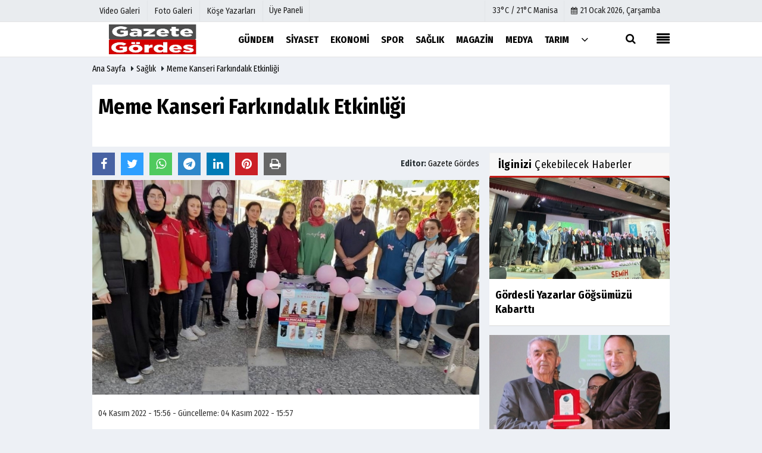

--- FILE ---
content_type: text/html; charset=UTF-8
request_url: https://www.gazetegordes.com/meme-kanseri-farkindalik-etkinligi/2510/
body_size: 10448
content:
 <!DOCTYPE html> <html lang="tr"> <head> <meta charset="utf-8"> <meta name="viewport" content="width=device-width,initial-scale=1,maximum-scale=5" /> <title>Meme Kanseri Farkındalık Etkinliği - Gazete Gördes</title> <meta name="description" content=""> <link rel="canonical" href="https://www.gazetegordes.com/meme-kanseri-farkindalik-etkinligi/2510/"/> <link rel="manifest" href="/manifest.json"> <meta name="robots" content="max-image-preview:large" /> <meta name="robots" content="max-snippet:160"> <link rel="amphtml" href="https://www.gazetegordes.com/amp/haber/meme-kanseri-farkindalik-etkinligi/2510/"/> <meta http-equiv="last-modified" content="2022-11-04T15:57:56+03:00" /> <link rel="image_src" type="image/jpeg" href="https://www.gazetegordes.com/images/haberler/amp/2022/11/meme-kanseri-farkindalik-etkinligi_amp.jpg"/> <meta property="og:site_name" content="Gördes Haberleri - Gazete Gördes"/> <meta property="og:type" content="article"/> <meta property="og:title" content="Meme Kanseri Farkındalık Etkinliği"/> <meta property="og:url" content="https://www.gazetegordes.com/meme-kanseri-farkindalik-etkinligi/2510/"/> <meta property="og:description" content=" &nbsp;"/> <meta property="og:image" content="https://www.gazetegordes.com/images/haberler/2022/11/meme-kanseri-farkindalik-etkinligi_m_1.jpg"/> <meta property="og:locale" content="tr_TR"/> <meta property="og:image:width" content="650"/> <meta property="og:image:height" content="360"/> <meta name="twitter:card" content="summary_large_image"/> <meta name="twitter:url" content="https://www.gazetegordes.com/meme-kanseri-farkindalik-etkinligi/2510/"/> <meta name="twitter:title" content="Meme Kanseri Farkındalık Etkinliği"/> <meta name="twitter:description" content=""/> <meta name="twitter:image:src" content="https://www.gazetegordes.com/images/haberler/2022/11/meme-kanseri-farkindalik-etkinligi_m_1.jpg"/> <meta name="twitter:domain" content="https://www.gazetegordes.com"/> <link rel="shortcut icon" type="image/x-icon" href="https://www.gazetegordes.com/favicon.jpg?v=20210207003141"> <link rel="apple-touch-icon" href="https://www.gazetegordes.com/favicon.jpg?v=20210207003141"> <meta name="theme-color" content="#ffffff"/> <link rel="preload" href="https://fonts.googleapis.com/css?family=Fira+Sans+Condensed:400,700&display=swap" as="style"> <link rel="stylesheet" href="https://fonts.googleapis.com/css?family=Fira+Sans+Condensed:400,700&display=swap"> <link rel="preload" href="https://www.gazetegordes.com/template/css/fonts/fontawesome-webfont.woff2?v=20210207003141" as="font" type="font/woff2" crossorigin> <link rel="preload" href="https://www.gazetegordes.com/template/css/style.php?v=20210207003141" as="style"> <link rel="stylesheet" type="text/css" media='all' href="https://www.gazetegordes.com/template/css/style.php?v=20210207003141"/> <script src="https://www.gazetegordes.com/template/js/jquery.jquery-3.4.1.js?v=20210207003141"></script> <link rel="preload" as="script" href="https://www.gazetegordes.com/template/js/jquery.jquery-3.4.1.js?v=20210207003141"> <script> var newslettermessage = "Lütfen Mail adresinizi yazınız."; var domainname = "https://www.gazetegordes.com";	var reklamtime = "10000";	var _TOKEN = "d0572bace6d3d14258866ac18d409ddb";</script> <!-- Google tag (gtag.js) --><script async src="https://www.googletagmanager.com/gtag/js?id=G-9HT5SW4JJB"></script><script> window.dataLayer = window.dataLayer || []; function gtag(){dataLayer.push(arguments);} gtag('js', new Date()); gtag('config', 'G-9HT5SW4JJB');</script> </head> <body > <div class="cntr"> </div> <div class="wrr_ctr"> <header role="banner" class="header header_6"> <div class="h_top_part"> <div class="top-wide" > <div class="cntr"> <div class="row"> <div class="col-xs-12"> <div class="hdr_t mb_mn var2"> <div class="head_wthr_info"> <nav> <ul> <li><a href="https://www.gazetegordes.com/video-galeri/" ><span>Video Galeri</span></a></li> <li><a href="https://www.gazetegordes.com/foto-galeri/" ><span>Foto Galeri</span></a> </li> <li><a href="https://www.gazetegordes.com/kose-yazarlari/" ><span>Köşe Yazarları</span></a></li> </ul> </nav> </div> <div class="lgn_blk" > <ul> <li class="login_button"> <a href="https://www.gazetegordes.com/kullanici-girisi/"> Üye Paneli </a> </li> <li> </li> </ul> </div> <div class="head_wthr_social w_sl_icn_header"> <nav> <ul> <li> <div class="wthr_top" id="wthr_top"> <a href='https://www.gazetegordes.com/hava-durumu/manisa/'> 33°C / 21°C Manisa </a> </div> </li> <li><a href="https://www.gazetegordes.com/gunun-haberleri/"><i class="fa fa-calendar"></i> <span id="bugun">Bugün <script> function tarihsaat() { var b = new Date, g = b.getSeconds(), d = b.getMinutes(), a = b.getHours(), c = b.getDay(), h = b.getDate(), k = b.getMonth(), b = b.getFullYear(); 10 > a && (a = "0" + a); 10 > g && (g = "0" + g); 10 > d && (d = "0" + d); document.getElementById("bugun").innerHTML = h + " " + "Ocak Şubat Mart Nisan Mayıs Haziran Temmuz Ağustos Eylül Ekim Kasım Aralık".split(" ")[k] + " " + b + ", " + "Pazar Pazartesi Salı Çarşamba Perşembe Cuma Cumartesi".split(" ")[c] + " "; setTimeout("tarihsaat()", 1E3) } function CC_noErrors() { return !0 } window.onerror = CC_noErrors; function bookmarksite(b, g) { document.all ? window.external.AddFavorite(g, b) : window.sidebar && window.sidebar.addPanel(b, g, "") } tarihsaat();</script></span></a></li> </ul> </nav> </div> </div> </div> </div> </div> </div> </div> <div class="menu_wrap"> <div class="mn_brd"> <div class="cntr clearfix mn_brd_wrap"> <div class="row"> <span class="search_box"> <a title="Menu" id="toggle"><i class="fa fa-align-justify"></i></a></span> <div class="col-lg-4t col-lg-3 col-xs-12"> <a href="https://www.gazetegordes.com" title="Gördes Haberleri - Gazete Gördes" class="logo"> <img class="logotype2" src="https://www.gazetegordes.com/images/genel/logo.jpg?v=20210207003141" alt="Gördes Haberleri - Gazete Gördes" width="200" height="50"/></a> </div> <button id="menu_button" title="Menü"></button> <nav role="navigation" class="m_menu menu_var2 mobilmenu" itemscope="itemscope" itemtype="https://schema.org/SiteNavigationElement"> <ul> <li><a href="https://www.gazetegordes.com/gundem/" title="Gündem" ><span>Gündem</span></a></li><li><a href="https://www.gazetegordes.com/siyaset/" title="Siyaset" ><span>Siyaset</span></a></li><li><a href="https://www.gazetegordes.com/ekonomi/" title="Ekonomi" ><span>Ekonomi</span></a><div class="sub_menu_wrap type_2 clearfix"><ul><li><a href="https://www.gazetegordes.com/yerel-haberler/" title="Yerel Haberler" ><span>Yerel Haberler</span></a></li><li><a href="https://www.gazetegordes.com/otomobil/" title="Otomobil" ><span>Otomobil</span></a></li><li><a href="https://www.gazetegordes.com/kultur-sanat/" title="Kültür-Sanat" ><span>Kültür-Sanat</span></a></li><li><a href="https://www.gazetegordes.com/teknoloji/" title="Teknoloji" ><span>Teknoloji</span></a></li><li><a href="https://www.gazetegordes.com/kulis/" title="Kulis" ><span>Kulis</span></a></li><li><a href="https://www.gazetegordes.com/yasam/" title="Yaşam" ><span>Yaşam</span></a></li></ul></div></li><li><a href="https://www.gazetegordes.com/spor/" title="Spor" ><span>Spor</span></a></li><li><a href="https://www.gazetegordes.com/saglik/" title="Sağlık" ><span>Sağlık</span></a></li><li><a href="https://www.gazetegordes.com/magazin/" title="Magazin" ><span>Magazin</span></a></li><li><a href="https://www.gazetegordes.com/medya/" title="Medya" ><span>Medya</span></a></li><li><a href="https://www.gazetegordes.com/tarim/" title="Tarım" ><span>Tarım</span></a></li> <li class="allcategory"> <a href="#" title="Tümü"><i class="fa fa-angle-down"></i></a> <div class='sub_menu_wrap type_2 clearfix'> <ul> <li><a href="https://www.gazetegordes.com/egitim/" title="Eğitim">Eğitim</a></li> <li><a href="https://www.gazetegordes.com/kadin/" title="Kadın">Kadın</a></li> </ul> </div> </li> </ul> </nav> <div class="search-holder head_search"> <div class="search_box"> <button class="search_button button button_orange_hover"> <i class="fa fa-search"></i> </button> </div> <div class="searchform_wrap var2"> <div class="cntr vc_child h_inherit relative"> <form role="search" action="https://www.gazetegordes.com/template/search.php" method="get"> <input required minlength="3" id="search" autocomplete="off" type="text" name="haber" placeholder="Aranacak Kelime..."> <input type="hidden" name="type" value="1"> <input type="hidden" name="token"></form> <button for="promo" class="close_search_form"> <i class="fa fa-times"></i> </button> </div> </div> </div></div> </div> </div> </div> </header> <div class="overlayx" id="overlay"> <nav class="overlayx-menu cntr-fluid"> <div class="navrow row"> <div class="navmenu-col col col-xs-3"> <ul> <li><a href="https://www.gazetegordes.com/kullanici-girisi/"> Üye Paneli</a></li> <li><a href="https://www.gazetegordes.com/tum-haberler/" title="Haber Arşivi">Haber Arşivi</a></li> <li> <a href="https://www.gazetegordes.com/gazete-arsivi/" title="Gazete Arşivi">Gazete Arşivi</a> </li> <li> <a href="https://www.gazetegordes.com/gunun-haberleri/" title="Günün Haberleri">Günün Haberleri</a> </li> </ul> </div> <div class="navmenu-col col col-xs-3"> <ul> <li> <a href="https://www.gazetegordes.com/hava-durumu/" title="Hava Durumu">Hava Durumu</a> </li> <li> <a href="https://www.gazetegordes.com/gazete-mansetleri/" title="Gazete Manşetleri">Gazete Manşetleri</a> </li> <li> <a href="https://www.gazetegordes.com/anketler/" title="Anketler">Anketler</a> </li> <li> <a href="https://www.gazetegordes.com/biyografiler/" title="Biyografiler">Biyografiler</a> </li> </ul> </div> <div class="navmenu-col col col-xs-3"> <ul> <li> <a href="https://www.gazetegordes.com/kose-yazarlari/" title="Köşe Yazarları">Köşe Yazarları</a> </li> <li> <a href="https://www.gazetegordes.com/video-galeri/" title="Video Galeri">Video Galeri</a> </li> <li> <a href="https://www.gazetegordes.com/foto-galeri/" title="Foto Galeri">Foto Galeri</a> </li> <li> <a href="https://www.gazetegordes.com/etkinlikler/" title="Etkinlikler">Etkinlikler</a> </li> </ul> </div> <div class="navmenu-col col col-xs-3"> <ul> <li><a href="https://www.gazetegordes.com/kunye.html" title="Künye" >Künye</a></li><li><a href="https://www.siteadi.com/iletisim.html" title="İletişim" >İletişim</a></li><li><a href="https://www.siteadi.com/cerez-politikasi.html" title="Çerez Politikası" >Çerez Politikası</a></li><li><a href="https://www.siteadi.com/gizlilik-ilkeleri.html" title="Gizlilik İlkeleri" >Gizlilik İlkeleri</a></li> </ul> </div> </div> </nav> </div> <div class="clearfix"></div> <div class="mobileMenux mb5"> <ul> <li> <a href="https://www.gazetegordes.com/video-galeri/" title="Videolar"><i class="fa fa-caret-right"></i> Videolar</a> </li> <li> <a href="https://www.gazetegordes.com/foto-galeri/" title="Galeriler"><i class="fa fa-caret-right"></i> Galeriler</a> </li> <li> <a href="https://www.gazetegordes.com/kose-yazarlari/" title="Yazarlar"><i class="fa fa-caret-right"></i> Yazarlar</a> </li> <li> <a href="https://www.gazetegordes.com/kullanici-girisi/" title="Üye Paneli"><i class="fa fa-caret-right"></i> Üye Paneli</a> </li> </ul> </div> <div class="clearfix"></div> <div class="breadcrumb"> <div class="cntr"> <div> <span><a href="https://www.gazetegordes.com">Ana Sayfa</a></span> <i class="fa fa-caret-right"></i> <span><a href="https://www.gazetegordes.com/saglik/">Sağlık</a></span> <i class="fa fa-caret-right"></i> <span><a href="https://www.gazetegordes.com/meme-kanseri-farkindalik-etkinligi/2510/">Meme Kanseri Farkındalık Etkinliği</a></span> </div> </div> </div> <div class="content detail"> <div id="newstext" class="cntr news-detail" data-page-url="https://www.gazetegordes.com/meme-kanseri-farkindalik-etkinligi/2510/"> <div id="haberler"> <div class="row haber-kapsa haber-2510"> <article id="haber-2510"> <div class="cntr paddingt"> <div class="white-background-detail"> <div class="nwstle"> <h1 class="baslik">Meme Kanseri Farkındalık Etkinliği</h1> <div class="newsdesc text_post_block paddingt"> <h2> </h2> </div> </div> </div> </div> <div class="col-lg-8 col-md-8 col-sm-12 col-xs-12"> <div class="mb10"> <div class="row" ></div> <script>if (typeof wabtn4fg === "undefined") {	var wabtn4fg = 1;	var h = document.head || document.getElementsByTagName("head")[0], s = document.createElement("script");	s.type = "text/javascript";	s.src = "https://www.gazetegordes.com/template/js/whatsapp-button.js";	h.appendChild(s)	}</script> <div class="socialButtonv1 socialButtonv1-mobile paddingt"> <div class="clear"></div> <ul> <li><a onClick="ShareOnFacebook('https://www.gazetegordes.com/meme-kanseri-farkindalik-etkinligi/2510/');return false;" class="facebook-big"><i class="fa fa-facebook"></i></a></li><li><a onClick="ShareOnTwitter('https://www.gazetegordes.com/meme-kanseri-farkindalik-etkinligi/2510/', 'tr', '', 'Meme Kanseri Farkındalık Etkinliği')" class="twitter-big"><i class="fa fa-twitter"></i></a></li> <li><a href="whatsapp://send?text=Meme Kanseri Farkındalık Etkinliği https://www.gazetegordes.com/meme-kanseri-farkindalik-etkinligi/2510/" class="whatsapp-big" data-action="share/whatsapp/share"><i class="fa fa-whatsapp"></i></a></li> <li><a href="https://t.me/share/url?url=https://www.gazetegordes.com/meme-kanseri-farkindalik-etkinligi/2510/&text=Meme Kanseri Farkındalık Etkinliği" class="telegram-big" data-action="share/whatsapp/share"><i class="fa fa-telegram"></i></a></li> </ul></div><div class="desktop-social clearfix"><div class="sctls"><ul><li class="facebook"><a onClick="ShareOnFacebook('https://www.gazetegordes.com/meme-kanseri-farkindalik-etkinligi/2510/');return false;" title="Facebook" style="cursor: pointer"><i class="fa fa-facebook"></i></a> </li><li class="twitter"> <a onClick="ShareOnTwitter('https://www.gazetegordes.com/meme-kanseri-farkindalik-etkinligi/2510/', 'tr', '', 'Meme Kanseri Farkındalık Etkinliği')" title="Twitter" style="cursor: pointer"><i class="fa fa-twitter"></i></a> </li> <li class="whatsapp"><a href="https://web.whatsapp.com/send?text=Meme Kanseri Farkındalık Etkinliği https://www.gazetegordes.com/meme-kanseri-farkindalik-etkinligi/2510/" data-action="share/whatsapp/share" target="_blank" title="Whatsapp"><i class="fa fa-whatsapp"></i></a></li> <li class="telegram"><a href="https://t.me/share/url?url=https://www.gazetegordes.com/meme-kanseri-farkindalik-etkinligi/2510/&text=Meme Kanseri Farkındalık Etkinliği" class="telegram-big" target="_blank" title="Telegram"><i class="fa fa-telegram"></i></a></li> <li class="linkedin"><a href="http://www.linkedin.com/shareArticle?url=https://www.gazetegordes.com/meme-kanseri-farkindalik-etkinligi/2510/" class="linkedin-big" target="_blank" title="linkedin"><i class="fa fa-linkedin"></i></a></li> <li class="pinterest"><a href="http://pinterest.com/pin/create/button/?url=https://www.gazetegordes.com/meme-kanseri-farkindalik-etkinligi/2510/&media=https://www.gazetegordes.com/images/haberler/2022/11/meme-kanseri-farkindalik-etkinligi_m_1.jpg&description=Meme Kanseri Farkındalık Etkinliği" class="pinterest-big" target="_blank" title="Pinterest"><i class="fa fa-pinterest"></i></a></li> <li class="print"><a href="https://www.gazetegordes.com/haber/yazdir/2510/" onClick="window.open('https://www.gazetegordes.com/haber/yazdir/2510/', 'print-news','width=700,height=500,scrollbars=yes');return false;" title="Yazdır"><i class="fa fa-print"></i></a></li> </ul> <div class="f_right"> <div class="f_left paddingt"><b>Editor:&nbsp;</b> <a href="https://www.gazetegordes.com/editor/gazete-gordes">Gazete Gördes</a></div> </div></div></div> <div class="product_preview"><div class="clearfix "></div> <div class="qv_preview product_item"> <div> </div> <img src="https://www.gazetegordes.com/images/haberler/2022/11/meme-kanseri-farkindalik-etkinligi_1.jpg" border="0" alt="Meme Kanseri Farkındalık Etkinliği" style="width:100%;"/> </div> </div> <div class="white-background-detail text_post_section product_page news_page mb20" style="margin-top: 0!important;" > <div class="page_theme"> <div class="f_right event_info paddingt"> </div> <div class="f_left event_info paddingt"> 04 Kasım 2022 - 15:56 - Güncelleme: 04 Kasım 2022 - 15:57 </div> </div> <div class="clearfix "></div> <div class="detailp" id="detailBody"> <span style="font-size:12pt"><span style="line-height:150%"><span new="" roman="" style="font-family:" times="">Günümüzün en yaygın kanser türlerinden birisi de meme kanseri. Büyük çoğunlukla kadınlarda ortaya çıkan bu kanser türü için, erken teşhis büyük önem taşıyor. Bunun yolu da kadınlarda periyodik aralıklarla, kontrol ve tarama yapılması gerekiyor.</span></span></span><br /><span style="font-size:12pt"><span style="line-height:150%"><span new="" roman="" style="font-family:" times="">            Bakanlık bu konuda sahada etkinlikler düzenleyerek, vatandaşlarımızı hem uyarıyor, hem bilgilendiriyor. Bu kapsamda İlçe Toplum Sağlığı Merkezi, sevgi yolunda bir etkinlik düzenledi. Açılan stantta, Merkeze bağlı hekim ve hemşireler görev yaptı.</span></span></span><br /><span style="font-size:12pt"><span style="line-height:150%"><span new="" roman="" style="font-family:" times="">            Çok sayıda kadın, stantta yetkililerden bilgi aldı ve “Kendi Kendine Muayene” metodunun şartlarını öğrendi. Günün pazartesi olması sebebiyle, büyük bir kalabalık vardı ve kadınlar stanta büyük ilgi gösterdi. Gördes Toplum Merkezi personeli dağıttıkları broşürlerle, vatandaşımızın bilgilendirilmesine katkı sağladı.</span></span></span><br /> </div> <div class="paddingt"></div> <div class="popup-gallery"></div> <div class="clearfix"></div> <div class="f_left event_info">Bu haber <strong>4007</strong> defa okunmuştur.</div><div class="paddingt"></div> <div class="socialButtonv1 socialButtonv1-mobile paddingt" style="margin-top:20px;"> <ul> <li><a onClick="ShareOnFacebook('https://www.gazetegordes.com/meme-kanseri-farkindalik-etkinligi/2510/');return false;" class="facebook-big"><i class="fa fa-facebook"></i> <span>Paylaş</span></a></li><li><a onClick="ShareOnTwitter('https://www.gazetegordes.com/meme-kanseri-farkindalik-etkinligi/2510/', 'tr', '', 'Meme Kanseri Farkındalık Etkinliği')" class="twitter-big"><i class="fa fa-twitter"></i> <span>Tweetle</span></a></li> <li><a href="whatsapp://send?text=Meme Kanseri Farkındalık Etkinliği https://www.gazetegordes.com/meme-kanseri-farkindalik-etkinligi/2510/" class="whatsapp-big" data-action="share/whatsapp/share"><i class="fa fa-whatsapp"></i> <span>WhatsApp</span></a></li> </ul></div> <div class="socialfooter clearfix mb10"> <ul class="shr-b-2 pull-left"> <li class="facebook"> <a onClick="ShareOnFacebook('https://www.gazetegordes.com/meme-kanseri-farkindalik-etkinligi/2510/');return false;" title="Facebook" style="cursor:pointer;"><i class="fa fa-facebook"></i><span>Facebook'ta Paylaş</span></a> </li> <li class="twitter"> <a onClick="ShareOnTwitter('https://www.gazetegordes.com/meme-kanseri-farkindalik-etkinligi/2510/', 'tr', '', 'Meme Kanseri Farkındalık Etkinliği')" style="cursor:pointer;" title="Twitter"><i class="fa fa-twitter"></i><span>Tweetle</span></a> </li> <li class="linkedin googles"> <a onClick="ShareOnLinkedin('https://www.gazetegordes.com/meme-kanseri-farkindalik-etkinligi/2510/');return false;" title="Linkedin" style="cursor:pointer;"><i class="fa fa-linkedin"></i><span>Linkedin'de Paylaş</span></a> </li> <li class="pinterest googles"> <a href="http://pinterest.com/pin/create/button/?url=&media=https://www.gazetegordes.com/images/haberler/2022/11/meme-kanseri-farkindalik-etkinligi_m_1.jpg&description=Meme Kanseri Farkındalık Etkinliği" target="_blank" title="Pinterest" style="cursor:pointer;"><i class="fa fa-pinterest"></i><span>Paylaş</span></a> </li> </ul> </div> </div> <div id="commenttab"> <div class="commentbgr commenttopbottom"> <div> <div> <div class="commenttab mb10"> <h3 class="titex">YORUMLAR</h3> <div class="clearfix tabs_conrainer"> <ul class="tabs_nav clearfix nav-tabs"> <li> <a href="https://www.gazetegordes.com/meme-kanseri-farkindalik-etkinligi/2510/#siteyorum"><i class="fa fa-comments"></i></a> </li> </ul> </div> <div class="tabs_content"> <div id="siteyorum"> <div class="section"> <div id="ajaxcom"> <form class="contact_form commentstyle " action="" onsubmit="return tumeva.commentSubmit(this)" name="yorum" id="comments-2510"> <div class="commentResult"></div> <ul> <li style="border-bottom:solid 1px rgba(0,0,0,0.050); padding-bottom:5px; font-weight:bold;">0 Yorum</li> <li class="com-2x"> <div class="row"> <div class="col-lg-12"> <div class="reply" style="display:none; margin-bottom: 14px;font-size: 15px;"> <strong><span></span></strong> adlı kullanıcıya cevap <a href="#" class="notlikeid reply-comment-cancel"><i class="fa fa-times"></i></a> </div> <textarea minlength="10" name="Yorum" required="required" placeholder="Küfür, hakaret, rencide edici cümleler veya imalar, inançlara saldırı içeren, imla kuralları ile yazılmamış, Türkçe karakter kullanılmayan ve büyük harflerle yazılmış yorumlar onaylanmamaktadır." onkeyup="textCounterJS(this.form.Yorum,this.form.remLensoz,2000);" style="height:90px;" class="textarea yorumComment minput" id="gox"></textarea> <input class="commentbgr" style="font-size: 12px;border:none;height: 20px;padding: 0;" readonly id="remLensoz" name="remLensoz" type="text" size="3" maxlength="3" value="2000 karakter"/> <script type="text/javascript"> function textCounterJS(field, cntfield, maxlimit) { if (field.value.length > maxlimit) field.value = field.value.substring(0, maxlimit); else cntfield.value = (maxlimit - field.value.length).toString().concat(' karakter kaldı'); } </script> </div> </div> </li> <li class="commentox com-2x" style="border-bottom: 1px solid #e1e1e1; padding-bottom:20px;"> <div class="subcomment-alt"> <div class="row"> <div class="col-md-5 col-sm-4 col-xs-12"><input type="text" name="AdSoyad" class="minput" required="required" placeholder="Ad / Soyad"> </div> <div class="col-md-2 col-sm-4 col-xs-4 clearfix"> <input type="submit" value="Gönder" class="button button_grey"/> </div> </div> </div> </li> </ul> <input type="hidden" name="Baglanti" value="0" class="YorumId"/> <input type="hidden" name="Durum" value="YorumGonder"/> <input type="hidden" name="VeriId" value="2510"/> <input type="hidden" name="Tip" value="1"/> <input type="hidden" name="Cevap" value="" class="Yanıt"/> <input type="hidden" name="show" value="20260121"/> <input type="hidden" name="token"> </form> </div> </div> <div class="clearfix"></div> </div> </div> </div> </div> </div> <div class="clearfix"></div> </div> </div> <div class="clearfix"></div> <div id="ihn" class="infinitynone"> <div class="mb10"> <div class="row vertical"> <div class="col-lg-6 col-md-6 col-md-6 col-xs-12"> <div class="scl_i_c"> <a href="https://www.gazetegordes.com/kadin-dogum-uzmani-dr-aysegul-yilmaz-demir-goreve-basladi/3984/" title="Kadın Doğum Uzmanı Dr.Ayşegül Yılmaz Demir Göreve Başladı"><img src="https://www.gazetegordes.com/images/grey.gif" data-src="https://www.gazetegordes.com/images/haberler/2025/11/kadin-dogum-uzmani-dr-aysegul-yilmaz-demir-goreve-basladi_t.jpeg" width="300" height="170" alt="Kadın Doğum Uzmanı Dr.Ayşegül Yılmaz Demir Göreve Başladı" class="scale_image lazyload"/></a> </div> <div class="post_text"> <span class="post_title t2"> <a href="https://www.gazetegordes.com/kadin-dogum-uzmani-dr-aysegul-yilmaz-demir-goreve-basladi/3984/" title="Kadın Doğum Uzmanı Dr.Ayşegül Yılmaz Demir Göreve Başladı">Kadın Doğum Uzmanı Dr.Ayşegül Yılmaz Demir Göreve Başladı</a> </span> </div> </div> <div class="col-lg-6 col-md-6 col-md-6 col-xs-12"> <div class="scl_i_c"> <a href="https://www.gazetegordes.com/ben-buradayim-projesi-hasta-yakinlari-icin-guvence-oldu/3973/" title="Ben Buradayım Projesi Hasta Yakınları için Güvence Oldu"><img src="https://www.gazetegordes.com/images/grey.gif" data-src="https://www.gazetegordes.com/images/haberler/2025/11/ben-buradayim-projesi-hasta-yakinlari-icin-guvence-oldu_t.jpeg" width="300" height="170" alt="Ben Buradayım Projesi Hasta Yakınları için Güvence Oldu" class="scale_image lazyload"/></a> </div> <div class="post_text"> <span class="post_title t2"> <a href="https://www.gazetegordes.com/ben-buradayim-projesi-hasta-yakinlari-icin-guvence-oldu/3973/" title="Ben Buradayım Projesi Hasta Yakınları için Güvence Oldu">Ben Buradayım Projesi Hasta Yakınları için Güvence Oldu</a> </span> </div> </div> <div class="clearfix"></div> <div class="col-lg-6 col-md-6 col-md-6 col-xs-12"> <div class="scl_i_c"> <a href="https://www.gazetegordes.com/kadinlarimiz-icin-ucretsiz-mamografi-taramasi/3957/" title="Kadınlarımız İçin Ücretsiz Mamografi Taraması"><img src="https://www.gazetegordes.com/images/grey.gif" data-src="https://www.gazetegordes.com/images/haberler/2025/11/kadinlarimiz-icin-ucretsiz-mamografi-taramasi_t.jpeg" width="300" height="170" alt="Kadınlarımız İçin Ücretsiz Mamografi Taraması" class="scale_image lazyload"/></a> </div> <div class="post_text"> <span class="post_title t2"> <a href="https://www.gazetegordes.com/kadinlarimiz-icin-ucretsiz-mamografi-taramasi/3957/" title="Kadınlarımız İçin Ücretsiz Mamografi Taraması">Kadınlarımız İçin Ücretsiz Mamografi Taraması</a> </span> </div> </div> <div class="col-lg-6 col-md-6 col-md-6 col-xs-12"> <div class="scl_i_c"> <a href="https://www.gazetegordes.com/gordes-in-68-i-fazla-kilolu-veya-obez-cikti/3861/" title="Gördes'in %68'i Fazla Kilolu Veya Obez Çıktı"><img src="https://www.gazetegordes.com/images/grey.gif" data-src="https://www.gazetegordes.com/images/haberler/2025/08/gordes-in-68-i-fazla-kilolu-veya-obez-cikti_t.jpg" width="300" height="170" alt="Gördes&#39;in %68&#39;i Fazla Kilolu Veya Obez Çıktı" class="scale_image lazyload"/></a> </div> <div class="post_text"> <span class="post_title t2"> <a href="https://www.gazetegordes.com/gordes-in-68-i-fazla-kilolu-veya-obez-cikti/3861/" title="Gördes'in %68'i Fazla Kilolu Veya Obez Çıktı">Gördes'in %68'i Fazla Kilolu Veya Obez Çıktı</a> </span> </div> </div> <div class="clearfix"></div> </div> </div> </div> </div> </div> <aside id="sidebar" class="col-md-4 col-sm-12 col-xs-12"> <script src="https://www.gazetegordes.com/template/js/jquery.lazyload.js" defer="defer"></script><script> $(function () { $("img.lazyload").lazyload(); });</script> <div class="row" ></div> <div class="row" id="relatednews"> <div class="col-md-12"> <div class="sblock CokOkunanlarRenk"> <span class="stitle b3"> <strong>İlginizi</strong> Çekebilecek Haberler</span> </div> <div class="comment_tabs side_bar_tabs"> <ul class="comments_list most-view"> <li class="post_text active"> <a href="https://www.gazetegordes.com/gordesli-yazarlar-gogsumuzu-kabartti/4058/" > <span class="hover scl_i_c"> <div class="clearfix"> <span class="buttonmini catshow bannermini_button_box" style="background:#000;" > Kültür-Sanat</span> </div> <img src="https://www.gazetegordes.com/images/grey.gif" data-src="https://www.gazetegordes.com/images/haberler/2026/01/gordesli-yazarlar-gogsumuzu-kabartti_t.jpg" width="300" height="170" alt="Gördesli Yazarlar Göğsümüzü Kabarttı" class="scale_image lazyload"/> </span> <div class="wrapper"> <div class="clearfix"></div> <span class="t2"> Gördesli Yazarlar Göğsümüzü Kabarttı</span> </div> </a> </li> <li class="post_text active"> <a href="https://www.gazetegordes.com/gazeteci-yazar-ahmet-ince-ye-onur-odulu/4057/" > <span class="hover scl_i_c"> <div class="clearfix"> <span class="buttonmini catshow bannermini_button_box" style="background:#000;" > Kültür-Sanat</span> </div> <img src="https://www.gazetegordes.com/images/grey.gif" data-src="https://www.gazetegordes.com/images/haberler/2026/01/gazeteci-yazar-ahmet-ince-ye-onur-odulu_t_1.jpg" width="300" height="170" alt="Gazeteci Yazar Ahmet İnce&#39;ye Onur Ödülü" class="scale_image lazyload"/> </span> <div class="wrapper"> <div class="clearfix"></div> <span class="t2"> Gazeteci Yazar Ahmet İnce'ye Onur Ödülü</span> </div> </a> </li> <li class="post_text active"> <a href="https://www.gazetegordes.com/koseler-mahallesinde-yerli-mali-haftasi-icin-renkli-program/4013/" > <span class="hover scl_i_c"> <div class="clearfix"> <span class="buttonmini catshow bannermini_button_box" style="background:#000;" > Kültür-Sanat</span> </div> <img src="https://www.gazetegordes.com/images/grey.gif" data-src="https://www.gazetegordes.com/images/haberler/2025/12/koseler-mahallesinde-yerli-mali-haftasi-icin-renkli-program_t.jpeg" width="300" height="170" alt="Köseler Mahallesinde Yerli Malı Haftası İçin Renkli Program" class="scale_image lazyload"/> </span> <div class="wrapper"> <div class="clearfix"></div> <span class="t2"> Köseler Mahallesinde Yerli Malı Haftası İçin Renkli...</span> </div> </a> </li> </ul> </div> </div> </div><div class="row" ></div> <div class="row mb10 blocklastcomment" id="blocklastcomment"> <div class="col-md-12"> <div class="sblock CokOkunanlarRenk"> <span class="stitle b3"> <strong>Çok Okunan</strong> Haberler</span> </div> <div class="sdiv"> <div class="tabs_content post_var_inline side_bar_tabs "> <ul> <li class="clearfix"> <div class="scl_i_c"> <a href="https://www.gazetegordes.com/gordes-esnafinin-derdi-buyuk/4033/" ><img src="https://www.gazetegordes.com/images/grey.gif" data-src="https://www.gazetegordes.com/images/haberler/2026/01/gordes-esnafinin-derdi-buyuk_t.jpg" width="100" height="66" alt="Gördes Esnafının Derdi Büyük!" class="scale_imagex lazyload"/></a> </div> <div class="post_text"> <a href="https://www.gazetegordes.com/gordes-esnafinin-derdi-buyuk/4033/" > <span class="t1"> Gördes Esnafının Derdi Büyük!</span> </a> </div> </li> <li class="clearfix"> <div class="scl_i_c"> <a href="https://www.gazetegordes.com/dikkat-akhisar-yolunda-azrail-pusuda/4038/" ><img src="https://www.gazetegordes.com/images/grey.gif" data-src="https://www.gazetegordes.com/images/haberler/2026/01/dikkat-akhisar-yolunda-azrail-pusuda_t.jpg" width="100" height="66" alt="Dikkat! Akhisar Yolunda Azrail Pusuda" class="scale_imagex lazyload"/></a> </div> <div class="post_text"> <a href="https://www.gazetegordes.com/dikkat-akhisar-yolunda-azrail-pusuda/4038/" > <span class="t1"> Dikkat! Akhisar Yolunda Azrail Pusuda</span> </a> </div> </li> <li class="clearfix"> <div class="scl_i_c"> <a href="https://www.gazetegordes.com/iki-arac-carpisti-4-kisi-yaralandi/4037/" ><img src="https://www.gazetegordes.com/images/grey.gif" data-src="https://www.gazetegordes.com/images/haberler/2026/01/iki-arac-carpisti-4-kisi-yaralandi_t.jpg" width="100" height="66" alt="İki Araç Çarpıştı 4 Kişi Yaralandı" class="scale_imagex lazyload"/></a> </div> <div class="post_text"> <a href="https://www.gazetegordes.com/iki-arac-carpisti-4-kisi-yaralandi/4037/" > <span class="t1"> İki Araç Çarpıştı 4 Kişi Yaralandı</span> </a> </div> </li> </ul> </div> </div> </div> </div> <div class="row mb10 infinitynone"> <div class="col-md-12"> <div class="sblock SonYorumlananlar"> <span class="stitle b3"> <strong>Son</strong> Yorumlananlar</span> </div> <div class="sdiv"> <div class="tabs_content post_var_inline side_bar_tabs "> <ul> <li class="clearfix"> <div class="scl_i_c"> <a href="https://www.gazetegordes.com/gazeteci-yazar-ahmet-ince-ye-onur-odulu/4057/" > <img src="https://www.gazetegordes.com/images/grey.gif" data-src="https://www.gazetegordes.com/images/haberler/2026/01/gazeteci-yazar-ahmet-ince-ye-onur-odulu_t_1.jpg" width="100" height="66" alt="Gazeteci Yazar Ahmet İnce'ye Onur Ödülü" class="scale_imagex lazyload"/> </a> </div> <div class="post_text"> <a href="https://www.gazetegordes.com/gazeteci-yazar-ahmet-ince-ye-onur-odulu/4057/" > <span class="t1"> Gazeteci Yazar Ahmet İnce'ye Onur Ödülü</span> </a> </div> </li> <li class="clearfix"> <div class="scl_i_c"> <a href="https://www.gazetegordes.com/gordesli-yazarlar-gogsumuzu-kabartti/4058/" > <img src="https://www.gazetegordes.com/images/grey.gif" data-src="https://www.gazetegordes.com/images/haberler/2026/01/gordesli-yazarlar-gogsumuzu-kabartti_t.jpg" width="100" height="66" alt="Gördesli Yazarlar Göğsümüzü Kabarttı" class="scale_imagex lazyload"/> </a> </div> <div class="post_text"> <a href="https://www.gazetegordes.com/gordesli-yazarlar-gogsumuzu-kabartti/4058/" > <span class="t1"> Gördesli Yazarlar Göğsümüzü Kabarttı</span> </a> </div> </li> <li class="clearfix"> <div class="scl_i_c"> <a href="https://www.gazetegordes.com/tepekoylu-sedat-kirkpinarda-guresecek/3875/" > <img src="https://www.gazetegordes.com/images/grey.gif" data-src="https://www.gazetegordes.com/images/haberler/2025/08/tepekoylu-sedat-kirkpinarda-guresecek_t.jpg" width="100" height="66" alt="Tepeköylü Sedat Kırkpınarda Güreşecek" class="scale_imagex lazyload"/> </a> </div> <div class="post_text"> <a href="https://www.gazetegordes.com/tepekoylu-sedat-kirkpinarda-guresecek/3875/" > <span class="t1"> Tepeköylü Sedat Kırkpınarda Güreşecek</span> </a> </div> </li> </ul> </div> </div> </div> </div> </aside> <div style="display:none;"> <div id="news-nextprev" class="group" style="display: block;"> <div id="prevNewsUrl" class="leftNewsDetailArrow" data-url="https://www.gazetegordes.com/siir-okuma-yarismasinda-manisa-1-si-dila-demirulus/2509/"> <a href="https://www.gazetegordes.com/siir-okuma-yarismasinda-manisa-1-si-dila-demirulus/2509/" class="leftArrow prev"> <i class="fa fa-angle-left arrowImg"></i> <div class="leftTextImgWrap" style="display: none; opacity: 1;"> <div class="lText nwstle">Şiir Okuma Yarışmasında Manisa 1.si Dila Demirulus</div> <div class="lImg"><img src="https://www.gazetegordes.com/images/grey.gif" data-src="https://www.gazetegordes.com/images/haberler/2022/11/siir-okuma-yarismasinda-manisa-1-si-dila-demirulus_t.jpg" width="100" height="80" alt="Şiir Okuma Yarışmasında Manisa 1.si Dila Demirulus" class="scale_image lazyload"/></div> </div> </a> <a href="https://www.gazetegordes.com/siir-okuma-yarismasinda-manisa-1-si-dila-demirulus/2509/" class="oncekiHaber"></a> </div> <div id="nextNewsUrl" class="rightNewsDetailArrow" data-url="https://www.gazetegordes.com/egitim-emekcilerinden-is-birakma-eylemi/2511/"> <a href="https://www.gazetegordes.com/egitim-emekcilerinden-is-birakma-eylemi/2511/" class="rightArrow next"> <i class="fa fa-angle-right arrowImg"></i> <div class="rightTextImgWrap" style="display: none; opacity: 1;"> <div class="rImg"><img src="https://www.gazetegordes.com/images/grey.gif" data-src="https://www.gazetegordes.com/images/haberler/2022/11/egitim-emekcilerinden-is-birakma-eylemi_t.jpg" width="100" height="80" alt="Eğitim Emekçilerinden İş Bırakma Eylemi" class="scale_image lazyload"/></div> <div class="rText nwstle">Eğitim Emekçilerinden İş Bırakma Eylemi</div> </div> </a> <p class="pagination"> <a href="https://www.gazetegordes.com/egitim-emekcilerinden-is-birakma-eylemi/2511/" class="sonrakiHaber"></a> </p> </div> </div> </div> </article> </div> </div><div class="page-load-status"> <div class="loader-ellips infinite-scroll-request"> <span class="loader-ellips__dot"></span> <span class="loader-ellips__dot"></span> <span class="loader-ellips__dot"></span> <span class="loader-ellips__dot"></span> </div> <p class="infinite-scroll-last"></p> <p class="infinite-scroll-error"></p></div> </div> </div> <div class="clearfix"></div> </div> <footer class="footer footer_1"> <div class="footer_top_part"> <div class="cntr"> <div class="row"> <div class="col-lg-4 col-md-4 col-sm-12 col-xs-12"><div class="widget w_sl_icn clearfix"> <span class="widget_title t3">SOSYAL AĞLAR</span> <ul> <li class="facebook"> <a href="https://www.facebook.com/gazetegordes" aria-label="https://www.facebook.com/gazetegordes" class="fb" target="_blank" title="https://www.facebook.com/gazetegordes"> <i class="fa fa-facebook"></i> </a> </li> <li class="twitter"> <a href="https://www.twitter.com/gazetegordes" aria-label="https://www.twitter.com/gazetegordes" class="twitter" target="_blank" title="https://www.twitter.com/gazetegordes"> <i class="fa fa-twitter"></i> </a> </li> </ul> </div> </div> <div class="col-lg-4 col-md-4 col-sm-12 col-xs-12"> <div class="widget footerx wdg_ctg"> <ul class="ctrs_lst"> <li> <ul> <li> <a href="https://www.gazetegordes.com/foto-galeri/" title="Foto Galeri">Foto Galeri</a> </li> <li> <a href="https://www.gazetegordes.com/video-galeri/" title="Video Galeri">Video Galeri</a> </li> <li> <a href="https://www.gazetegordes.com/kose-yazarlari/" title="Köşe Yazarları">Köşe Yazarları</a> </li> <li> <a href="https://www.gazetegordes.com/biyografiler/" title="Biyografiler">Biyografiler</a> </li> <li> <a href="https://www.gazetegordes.com/anketler/" title="Anketler">Anketler</a> </li> <li> <a href="https://www.gazetegordes.com/etkinlikler/" title="Etkinlikler">Etkinlikler</a> </li> <li> <a href="https://www.gazetegordes.com/yerel-haberler/" title="Yerel Haberler">Yerel Haberler</a> </li> </ul> </li> </ul> </div> </div> <div class="col-lg-4 col-md-4 col-sm-12 col-xs-12"> <div class="widget footerx wdg_ctg"> <ul class="ctrs_lst"> <li> <ul> <li> <a href="https://www.gazetegordes.com/hava-durumu/" title="Hava Durumu">Hava Durumu</a> </li> <li> <a href="https://www.gazetegordes.com/gunun-haberleri/" title="Günün Haberleri">Günün Haberleri</a> </li> <li> <a href="https://www.gazetegordes.com/gazete-mansetleri/" title="Gazete Manşetleri">Gazete Manşetleri</a> </li> <li> <a href="https://www.gazetegordes.com/tum-haberler/" title="Haber Arşivi">Haber Arşivi</a> </li> <li> <a href="https://www.gazetegordes.com/gazete-arsivi/" title="Gazete Arşivi">Gazete Arşivi</a> </li> <li> <a href="https://www.gazetegordes.com/kullanici-girisi/" title="Üye Paneli">Üye Paneli</a> </li> </ul> </li> </ul> <div class="sanalbasin"> </div> </div> </div> </div> </div> <hr/> <div class="footer_b_prt"> <div class="cntr clearfix"> <p> <em> Sitemizde bulunan yazı , video, fotoğraf ve haberlerin her hakkı saklıdır.<br>İzinsiz veya kaynak gösterilemeden kullanılamaz.</em> </p> <div class="mb_mn"> <nav> <ul> <li class="mbt10"><a href="https://www.gazetegordes.com/kunye.html" title="Künye" >Künye</a></li><li class="mbt10"><a href="https://www.siteadi.com/iletisim.html" title="İletişim" >İletişim</a></li><li class="mbt10"><a href="https://www.siteadi.com/cerez-politikasi.html" title="Çerez Politikası" >Çerez Politikası</a></li><li class="mbt10"><a href="https://www.siteadi.com/gizlilik-ilkeleri.html" title="Gizlilik İlkeleri" >Gizlilik İlkeleri</a></li> <li><a href="https://www.gazetegordes.com/rss.html" title="Rss" target="_blank">Rss</a></li> </ul> </nav> </div> </div> </div> <div class="footer_b_prt"> <div class="cntr clearfix"> <div class="mb_mn2" style="margin-top:-15px;"> <nav> <ul> <li> <strong></strong> </li> </ul> </nav> </div> <div class="mb_mn" style="margin-top:-20px;margin-right:10px;"> <nav> <ul> <li> <a href="https://www.tumeva.com" rel="external" title="Haber Yazılımı" class="copyrightfont">Haber Yazılımı</a> </li> </ul> </nav> </div> </div> </div> </footer> <script type="application/ld+json">{ "@context": "https://schema.org", "@type": "NewsArticle",	"inLanguage":"tr-TR", "mainEntityOfPage": { "@type": "WebPage", "@id": "https://www.gazetegordes.com/meme-kanseri-farkindalik-etkinligi/2510/" }, "headline": "Meme Kanseri Farkındalık Etkinliği", "name": "Meme Kanseri Farkındalık Etkinliği", "articleBody": "Günümüzün en yaygın kanser türlerinden birisi de meme kanseri. Büyük çoğunlukla kadınlarda ortaya çıkan bu kanser türü için, erken teşhis büyük önem taşıyor. Bunun yolu da kadınlarda periyodik aralıklarla, kontrol ve tarama yapılması gerekiyor.
            Bakanlık bu konuda sahada etkinlikler düzenleyerek, vatandaşlarımızı hem uyarıyor, hem bilgilendiriyor. Bu kapsamda İlçe Toplum Sağlığı Merkezi, sevgi yolunda bir etkinlik düzenledi. Açılan stantta, Merkeze bağlı hekim ve hemşireler görev yaptı.
            Çok sayıda kadın, stantta yetkililerden bilgi aldı ve &quot;Kendi Kendine Muayene&quot; metodunun şartlarını öğrendi. Günün pazartesi olması sebebiyle, büyük bir kalabalık vardı ve kadınlar stanta büyük ilgi gösterdi. Gördes Toplum Merkezi personeli dağıttıkları broşürlerle, vatandaşımızın bilgilendirilmesine katkı sağladı.", "articleSection": "Sağlık",	"wordCount": 103,	"image": [{	"@type": "ImageObject",	"url": "https://www.gazetegordes.com/images/haberler/amp/2022/11/meme-kanseri-farkindalik-etkinligi_amp.jpg",	"height": 800,	"width": 1280 }],	"contentLocation": { "@type": "AdministrativeArea", "name": "Manisa" }, "locationCreated": { "@type": "AdministrativeArea", "name": "Manisa"}, "datePublished": "2022-11-04T15:56:35+03:00", "dateModified": "2022-11-04T15:57:56+03:00", "genre": "news",	"isFamilyFriendly":"True",	"publishingPrinciples":"https://www.gazetegordes.com/gizlilik-ilkesi.html",	"thumbnailUrl": "https://www.gazetegordes.com/images/haberler/2022/11/meme-kanseri-farkindalik-etkinligi_m_1.jpg", "typicalAgeRange": "7-", "keywords": "",	"speakable": { "@type": "SpeakableSpecification", "cssSelector": [ ".baslik", ".newsdesc", ".detay"] }, "author": { "@type": "Person", "name": "Gazete Gördes",	"url": "https://www.gazetegordes.com/editor/gazete-gordes" ,"image": { "@type":"ImageObject", "url":"https://www.gazetegordes.com/images/yonetici/admin.jpg" } }, "publisher": { "@type": "Organization", "name": "Gazete Gördes", "logo": { "@type": "ImageObject", "url": "https://www.gazetegordes.com/images/genel/logo.jpg", "width": 200, "height": 50 } }, "description": "Meme Kanseri Farkındalık Etkinliği"
} </script> <script type="application/ld+json"> { "@context": "https://schema.org", "@type": "BreadcrumbList", "itemListElement": [{ "@type": "ListItem", "position": 1, "item": { "@id": "https://www.gazetegordes.com", "name": "Ana Sayfa" } }, { "@type": "ListItem", "position": 2, "item": {"@id": "https://www.gazetegordes.com/saglik/",
"name": "Sağlık" } }, { "@type": "ListItem", "position": 3, "item": { "@id": "https://www.gazetegordes.com/meme-kanseri-farkindalik-etkinligi/2510/", "name": "Meme Kanseri Farkındalık Etkinliği" } }] } </script> <script data-schema="organization" type="application/ld+json"> { "@context": "https://schema.org", "@type": "Organization", "name": "Gazete Gördes", "url": "https://www.gazetegordes.com", "logo": "https://www.gazetegordes.com/images/genel/logo.jpg", "sameAs": [ "https://www.facebook.com/gazetegordes", "", "https://www.twitter.com/gazetegordes", "", "", "", "", "" ] } </script> <script type="application/ld+json"> { "@context": "https://schema.org", "@type": "WebSite", "url": "https://www.gazetegordes.com/", "potentialAction": { "@type": "SearchAction", "target": "https://www.gazetegordes.com/haber/{search_term}/", "query-input": "required name=search_term" } } </script> <script src="https://www.gazetegordes.com/template/js/jquery.script.min.js?v=20210207003141"></script> <script src="https://www.gazetegordes.com/template/js/jquery.bxslider.min.js?v=20210207003141"></script> <script src="https://www.gazetegordes.com/template/js/jquery.lazyload.js" defer="defer"></script><script> $(function () { $("img.lazyload").lazyload(); });</script> <script src="https://www.gazetegordes.com/template/js/infinite-scroll.pkgd.min.js?v=20210207003141"></script> <script> var MEGA = {"settings": { "analytics": "" } }; $infinityContainer = $('#haberler').infiniteScroll({ path: function() { if($('.haber-kapsa').last().find('.sonrakiHaber').attr('href')) {
return $('.haber-kapsa').last().find('.sonrakiHaber').attr('href');
}else{
die();
} }, append: '.haber-kapsa', prefill: true, historyTitle: true, history: 'push',	status: '.page-load-status', }); if ($infinityContainer) { $infinityContainer.on('history.infiniteScroll', function(event, title, path) { FB.XFBML.parse(); $("img.lazyload").lazyload();	$(".rklmSlider").bxSlider({ adaptiveHeight: !0, mode: "fade", pager: !1, controls: !1, auto: 1, pause: reklamtime, autoHover: !1, autoDelay: 0, onSliderLoad: function() { $(".rklmSlider").css("visibility", "visible").css("height", "auto") } }); gtag('config', MEGA.settings.analytics, { 'page_path': window.location.pathname }); }); } //	// </script> <script> var tumeva = tumeva || {}; $(document).ready(function () { $(document).on('focus', '.yorumComment', function () { $(".commentox").css('display', 'block'); }); tumeva = $.extend(tumeva, { commentInit: function () { this.replyCommentInit(); }, replyCommentInit: function () { $(document).on('click', '.reply-comment', function (elem) { var $elem = $(this), $form = $('#comments-' + $elem.data('id')); $form.find('.reply').show(); $form.find('.reply strong').html($elem.data('name')); $form.find('input[name=Baglanti]').val($elem.data('comment-id')); elem.preventDefault(); }); $(document).on('click', '.reply-comment-cancel', function (elem) { var $elem = $(this); $elem.closest('form').find('.reply').hide(); $elem.closest('form').find('input[name=Baglanti]').val(0); elem.preventDefault(); }); }, commentSubmit: function (elem) { var $form = $(elem); if (tumeva.inputCommentCheck($form)) return false; tumeva.sendComment($form); return false; }, sendComment: function (form) { var resultDiv = form.find('.commentResult'); $.ajax({ type: "POST", url: "https://www.gazetegordes.com/template/include/ajaxcomment.php", data: form.serialize(), success: function (response) { resultDiv.html(response); form.each(function () { this.reset(); }); form.find('.reply').hide(); form.find('input[name=Baglanti]').val(0); }, error: function () { resultDiv.html("Sistemsel hata oluştu. Lütfen daha sonra tekrar deneyiniz"); } }); }, inputCommentCheck: function (form) { var error = false; form.find('.minput').each(function (index) { $(this).removeClass('requiredx').parent().find("span").remove(); if ($(this).val() == "") { $(this).addClass('requiredx'); $(this).parent().append('<span class="commentstyledanger">* Zorunlu alan</span>'); error = true; } }); return error; }, commentLike: function (id, url) { $.ajax({ type: 'POST', url: url, data: 'id=' + id, success: function (response) { $('span#like' + id).html(response); } }); return false; }, commentNotLike: function (id, url) { $.ajax({ type: 'POST', url: url, data: 'id=' + id, success: function (response) { $('span#notlike' + id).html(response); } }); return false; } }); tumeva.commentInit(); }); </script> <script src="https://www.gazetegordes.com/reg-sw.js?v=20210207003141" defer></script> <script async src="https://www.googletagmanager.com/gtag/js?id="></script><script> window.dataLayer = window.dataLayer || []; function gtag(){dataLayer.push(arguments);} gtag('js', new Date()); gtag('config', '');</script> </body> </html>